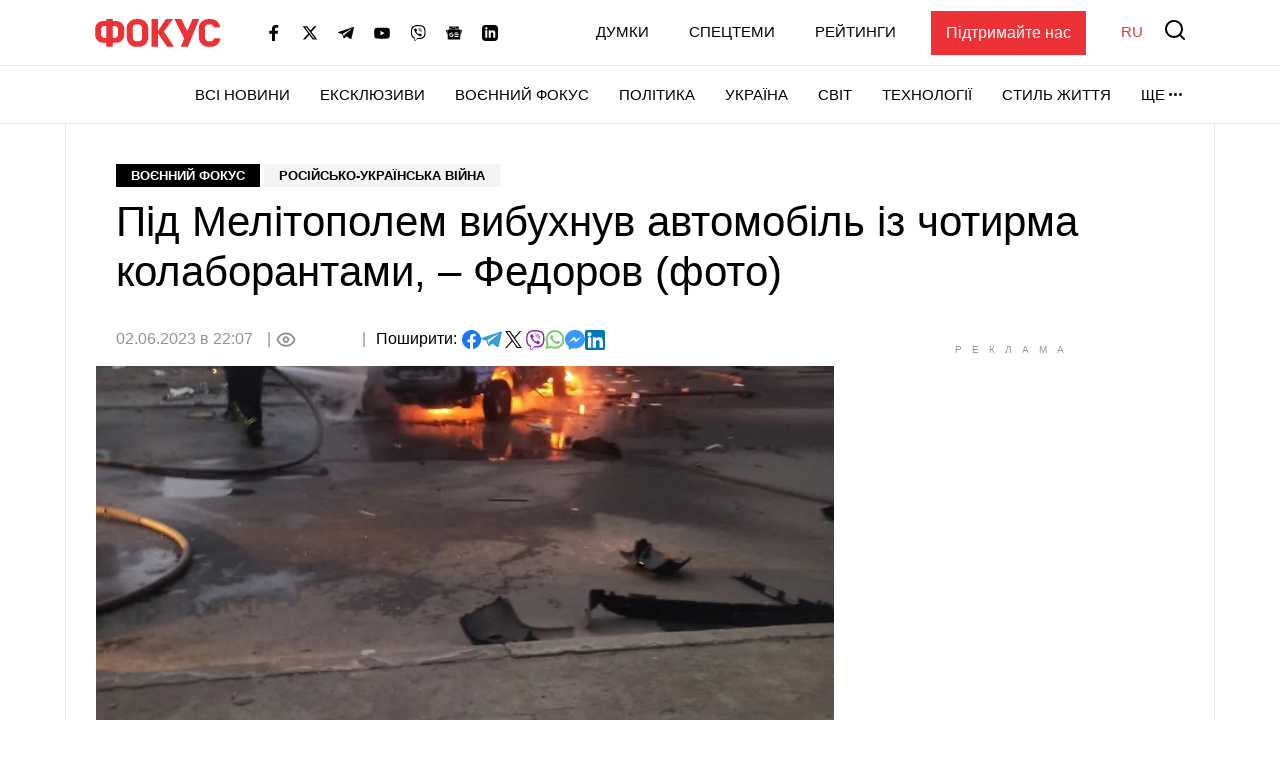

--- FILE ---
content_type: text/html; charset=utf-8
request_url: https://www.google.com/recaptcha/api2/aframe
body_size: 270
content:
<!DOCTYPE HTML><html><head><meta http-equiv="content-type" content="text/html; charset=UTF-8"></head><body><script nonce="9-jbmMzmfFRhVOhFkyzjJQ">/** Anti-fraud and anti-abuse applications only. See google.com/recaptcha */ try{var clients={'sodar':'https://pagead2.googlesyndication.com/pagead/sodar?'};window.addEventListener("message",function(a){try{if(a.source===window.parent){var b=JSON.parse(a.data);var c=clients[b['id']];if(c){var d=document.createElement('img');d.src=c+b['params']+'&rc='+(localStorage.getItem("rc::a")?sessionStorage.getItem("rc::b"):"");window.document.body.appendChild(d);sessionStorage.setItem("rc::e",parseInt(sessionStorage.getItem("rc::e")||0)+1);localStorage.setItem("rc::h",'1770145362028');}}}catch(b){}});window.parent.postMessage("_grecaptcha_ready", "*");}catch(b){}</script></body></html>

--- FILE ---
content_type: application/javascript; charset=utf-8
request_url: https://fundingchoicesmessages.google.com/f/AGSKWxXUA79FMWwCJoXXjQMVmTIfIcMOfzTfGIAy1QY_xq1apJtlB_8YvbDBrUPfwRr-Ul8ANeXXViEwgrZFGUP1gJhAdZq1bCP9Mzka7vT_DeIasWUGNM2F_4is0XmckoTcIttL6yZ_J78cI9GPZSa5hRBeTBm3pDk_uoWj045g_jMCtFH4WAUIOknSdH1y/_/adtaggingsubsec..com/ad1//bottom728.html/tableadnorth._web-advert.
body_size: -1283
content:
window['32df259e-2808-4220-abb7-61c895746dc5'] = true;